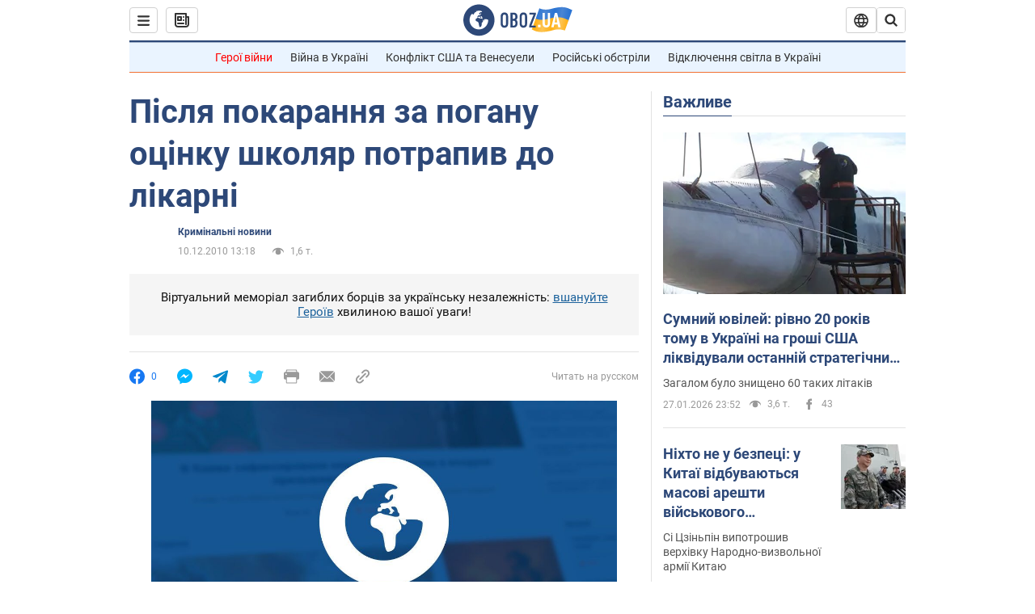

--- FILE ---
content_type: application/x-javascript; charset=utf-8
request_url: https://servicer.idealmedia.io/1418748/1?nocmp=1&sessionId=6979b074-03844&sessionPage=1&sessionNumberWeek=1&sessionNumber=1&scale_metric_1=64.00&scale_metric_2=256.00&scale_metric_3=100.00&cbuster=1769582708371321163377&pvid=612b1eba-7f2e-471b-bbc9-82ef0ac009f9&implVersion=11&lct=1763555100&mp4=1&ap=1&consentStrLen=0&wlid=da9170d0-e03a-463c-b50a-146f911d08d5&uniqId=0877a&niet=4g&nisd=false&evt=%5B%7B%22event%22%3A1%2C%22methods%22%3A%5B1%2C2%5D%7D%2C%7B%22event%22%3A2%2C%22methods%22%3A%5B1%2C2%5D%7D%5D&pv=5&jsv=es6&dpr=1&hashCommit=cbd500eb&apt=2010-12-10T13%3A18%3A00&tfre=4095&w=0&h=1&tl=150&tlp=1&sz=0x1&szp=1&szl=1&cxurl=https%3A%2F%2Fincident.obozrevatel.com%2Fukr%2Fcrime%2F12036-pislya-pokarannya-za-poganu-otsinku-shkolyar-potrapiv-do-likarni.htm&ref=&lu=https%3A%2F%2Fincident.obozrevatel.com%2Fukr%2Fcrime%2F12036-pislya-pokarannya-za-poganu-otsinku-shkolyar-potrapiv-do-likarni.htm
body_size: 953
content:
var _mgq=_mgq||[];
_mgq.push(["IdealmediaLoadGoods1418748_0877a",[
["ua.tribuna.com","11961719","1","Дерюгина ответила на вопрос, почему развелась с Блохиным","Президент Украинской федерации гимнастики Ирина Дерюгина рассказала, почему завершился ее брак с Олегом Блохиным.– Почему вы развелись?– У него родились дети.","0","","","","LWr2_boL22yi0Vxh8NqmJJs-qsPTKOZjNSZaBQeFo1I0SzVyF_SAN_yRZlnvElbRJP9NESf5a0MfIieRFDqB_Kldt0JdlZKDYLbkLtP-Q-XfaI6I_vR9k16wSJ36jzek",{"i":"https://s-img.idealmedia.io/n/11961719/45x45/160x0x520x520/aHR0cDovL2ltZ2hvc3RzLmNvbS90LzQyNjAwMi85MjI3NTQ4ODU2NmYyMWU5ODlkYWVlN2NhMjI4NTQ4NS5qcGc.webp?v=1769582708-u02RJjN5B0iCfeLPYnERaxtwBkVbkK0a_pJhbVOpZLg","l":"https://clck.idealmedia.io/pnews/11961719/i/1298901/pp/1/1?h=LWr2_boL22yi0Vxh8NqmJJs-qsPTKOZjNSZaBQeFo1I0SzVyF_SAN_yRZlnvElbRJP9NESf5a0MfIieRFDqB_Kldt0JdlZKDYLbkLtP-Q-XfaI6I_vR9k16wSJ36jzek&utm_campaign=obozrevatel.com&utm_source=obozrevatel.com&utm_medium=referral&rid=e2db5982-fc14-11f0-beb1-d404e6f98490&tt=Direct&att=3&afrd=296&iv=11&ct=1&gdprApplies=0&muid=q0r8YRbNU2Jm&st=-300&mp4=1&h2=RGCnD2pppFaSHdacZpvmnoTb7XFiyzmF87A5iRFByjsgNjusZyjGo1rMnMT1hEiOhumDt6a8mN7o5CH77ZLjIg**","adc":[],"sdl":0,"dl":"","category":"Спорт","dbbr":0,"bbrt":0,"type":"e","media-type":"static","clicktrackers":[],"cta":"Читати далі","cdt":"","eventtrackers":[{"url":"https://servicer.idealmedia.io/evt?t=i","method":1,"event":1},{"url":"https://servicer.idealmedia.io/evt?t=j","method":2,"event":1},{"url":"https://servicer.idealmedia.io/evt?t=i\u0026r=1","method":1,"event":2},{"url":"https://servicer.idealmedia.io/evt?t=j\u0026r=1","method":2,"event":2}],"tri":"e2db6d31-fc14-11f0-beb1-d404e6f98490","crid":"11961719"}],],
{"awc":{},"dt":"desktop","ts":"","tt":"Direct","isBot":1,"h2":"RGCnD2pppFaSHdacZpvmnoTb7XFiyzmF87A5iRFByjsgNjusZyjGo1rMnMT1hEiOhumDt6a8mN7o5CH77ZLjIg**","ats":0,"rid":"e2db5982-fc14-11f0-beb1-d404e6f98490","pvid":"612b1eba-7f2e-471b-bbc9-82ef0ac009f9","iv":11,"brid":32,"muidn":"q0r8YRbNU2Jm","dnt":2,"cv":2,"afrd":296,"consent":true,"adv_src_id":39175}]);
_mgqp();
